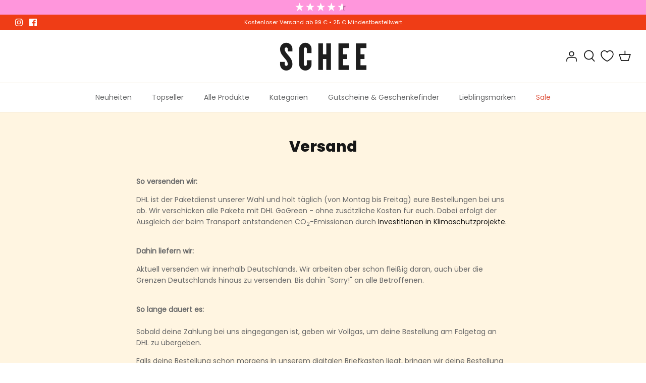

--- FILE ---
content_type: text/css
request_url: https://schee.shop/cdn/shop/t/194/assets/boost-pfs-custom.css?v=14778191179242822131769675694
body_size: 28
content:
.collection-listing{line-height:normal}.collection-listing-stream .product-block:first-child .product-detail{padding-top:0}.boost-pfs-filter-option-block .boost-pfs-filter-block-content ul li a{line-height:22px!important}.boost-pfs-filter-selection-wrapper .boost-pfs-filter-selected-items .selected-item{line-height:25px}.boost-pfs-filter-products .inner .vendor{margin-bottom:0}.boost-pfs-filter-tree-mobile{margin:0 3%}.pagination__current{margin:0 20px}.product-detail .gallery{z-index:99}.boost-pfs-filter-top-sorting select{margin:0;height:3.3em;padding:0 4.5em 0 1em;font-size:inherit;border:1px solid #e2e3e3;background-color:#f2f2f2;color:#8a8f93;width:100%;-webkit-appearance:none}.boost-pfs-in-collection-search svg{width:15px;height:16px}.boost-pfs-filter-tree-desktop-button-sticky-wrapper+.utility-bar--sticky-mobile-copy{display:none}.show-search .section-header{z-index:99999}@media screen and (min-width: 1160px){.boost-pfs-filter-top-sorting{max-width:250px}}@media screen and (min-width: 1025px){.boost-pfs-filter-top-sorting{float:right}}@media screen and (min-width: 768px){.collection-template .collection-listing .product-list,.collection-template .collection-listing-stream .product-list{padding-left:40px;padding-right:40px;margin:0 auto}.product-detail{z-index:1}.boost-pfs-filter-left-col .boost-pfs-filter-tree-v{padding-right:30px}.boost-pfs-filter-tree-vertical-style-default .filter-container:not(.filter-container--show-filters-desktop) .boost-pfs-filter-left-col{display:none}.boost-pfs-filter-tree-vertical-style-default .filter-container:not(.filter-container--show-filters-desktop) .boost-pfs-filter-right-col{width:100%}}.search-form .results-box{display:none}.quickbuy-container{z-index:1}.pagination{text-align:center;margin-top:30px}.boost-pfs-filter-option-view-more-action button,.boost-pfs-filter-option-view-less-action button{color:initial}.boost-pfs-search-result-toolbar{display:flex;align-items:center;margin:30px 0;border-top:1px solid #ededed;border-bottom:1px solid #ededed;white-space:nowrap}.boost-pfs-search-result-toolbar .boost-pfs-search-result-item:first-child{flex:auto}.boost-pfs-search-result-toolbar .boost-pfs-search-result-panel-controls{padding:17px 0;margin:0}.boost-pfs-search-result-toolbar .boost-pfs-search-result-panel-controls li button{color:#000}.filter-container--show-filters-mobile .boost-pfs-filter-tree{display:none}.boost-pfs-filter-tree-mobile-button.boost-pfs-filter-stick{z-index:2}@media screen and (min-width: 768px){.utility-bar.boost-pfs-search-panel-product-show{margin-bottom:30px}}@media screen and (max-width: 767px){.boost-pfs-filter-tree{display:none;width:100%;float:none;margin:0 3%}.utility-bar__left .toggle-btn{display:none}.boost-pfs-filter-products{width:auto;float:none}.boost-pfs-filter-top-sorting label{display:none}.page-header .filters .tags.sort select{width:auto;padding-right:15px}.boost-pfs-search-result-toolbar .boost-pfs-search-total-result{display:none}}.product-block-options--swatch,.utility-bar__centre.boost-pfs-filter-total-products{display:none}
/*# sourceMappingURL=/cdn/shop/t/194/assets/boost-pfs-custom.css.map?v=14778191179242822131769675694 */


--- FILE ---
content_type: text/css
request_url: https://schee.shop/cdn/shop/t/194/assets/swish-button.css?v=85642233729129506901769675676
body_size: -354
content:
.wishlist-header-link .wkh-button{--icon-size: 24px;--icon-fill: transparent;--icon-stroke: black;--icon-stroke-width: 1.6px;--counter-size: 15px;display:flex;position:relative;align-items:center;height:100%;margin-right:11px;top:-1px}@media only screen and (max-width: 767px){.wishlist-header-link .wkh-button{margin-right:0}}.wishlist-header-link .wkh-icon svg{display:block;width:var(--icon-size);height:var(--icon-size);overflow:visible;pointer-events:none}.wishlist-header-link .wkh-icon svg path{fill:var(--icon-fill);stroke:var(--icon-stroke);stroke-width:var(--icon-stroke-width);vector-effect:non-scaling-stroke}.wishlist-header-link .wkh-counter{opacity:0;display:flex;justify-content:center;align-items:center;min-width:var(--counter-size);height:var(--counter-size);border-radius:calc(var(--counter-size) / 2);font-size:9px;line-height:1;background:#000;color:#fff;position:absolute;top:-3px;right:-7px}.wishlist-header-link .wkh-selected .wkh-counter{opacity:1;transition:.2s opacity}
/*# sourceMappingURL=/cdn/shop/t/194/assets/swish-button.css.map?v=85642233729129506901769675676 */


--- FILE ---
content_type: text/javascript
request_url: https://schee.shop/cdn/shop/t/194/assets/boost-pfs-instant-search.js?v=42406762940863407041769675640
body_size: -575
content:
var boostPFSInstantSearchConfig={search:{suggestionWidth:300}};(function(){BoostPFS.inject(this),SearchInput.prototype.customizeInstantSearch=function(suggestionElement,searchElement,searchBoxId){suggestionElement||(suggestionElement=this.suggestionElement),searchElement||(searchElement=this.searchElement),searchBoxId||(searchBoxId=this.searchBoxId)},InstantSearch.prototype.beforeBindEvents=function(id){id||(id=this.id),jQ(document).ready(function(){jQ(document).off("submit",".search-form, #search-form")})}})();
//# sourceMappingURL=/cdn/shop/t/194/assets/boost-pfs-instant-search.js.map?v=42406762940863407041769675640
